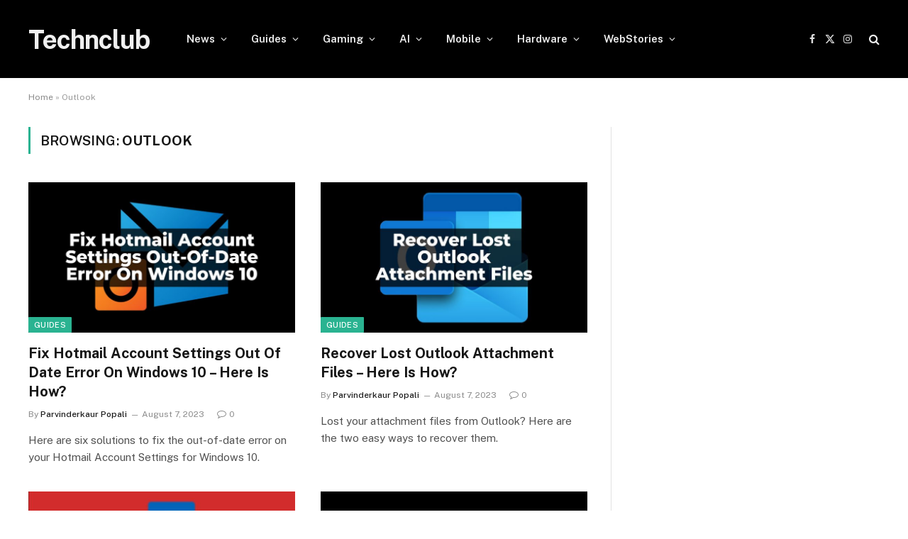

--- FILE ---
content_type: text/html; charset=UTF-8
request_url: https://technclub.com/tag/outlook/
body_size: 11742
content:
<!DOCTYPE html>
<html lang="en-US" class="s-light site-s-light">

<head>

	<meta charset="UTF-8" />
	<meta name="viewport" content="width=device-width, initial-scale=1" />
	<meta name='robots' content='noindex, follow' />
	<style>img:is([sizes="auto" i], [sizes^="auto," i]) { contain-intrinsic-size: 3000px 1500px }</style>
	
	<!-- This site is optimized with the Yoast SEO Premium plugin v21.7 (Yoast SEO v25.3) - https://yoast.com/wordpress/plugins/seo/ -->
	<title>Outlook Archives - Technclub</title><link rel="preload" as="font" href="https://technclub.com/wp-content/themes/smart-mag/css/icons/fonts/ts-icons.woff2?v3.2" type="font/woff2" crossorigin="anonymous" />
	<meta property="og:locale" content="en_US" />
	<meta property="og:type" content="article" />
	<meta property="og:title" content="Outlook Archives" />
	<meta property="og:url" content="https://technclub.com/tag/outlook/" />
	<meta property="og:site_name" content="Technclub" />
	<meta name="twitter:card" content="summary_large_image" />
	<meta name="twitter:site" content="@TechNClub1" />
	<script type="application/ld+json" class="yoast-schema-graph">{"@context":"https://schema.org","@graph":[{"@type":"CollectionPage","@id":"https://technclub.com/tag/outlook/","url":"https://technclub.com/tag/outlook/","name":"Outlook Archives - Technclub","isPartOf":{"@id":"https://technclub.com/#website"},"primaryImageOfPage":{"@id":"https://technclub.com/tag/outlook/#primaryimage"},"image":{"@id":"https://technclub.com/tag/outlook/#primaryimage"},"thumbnailUrl":"https://cdn.technclub.com/wp-content/uploads/2023/08/hotmailaccountsettings.jpg","breadcrumb":{"@id":"https://technclub.com/tag/outlook/#breadcrumb"},"inLanguage":"en-US"},{"@type":"ImageObject","inLanguage":"en-US","@id":"https://technclub.com/tag/outlook/#primaryimage","url":"https://cdn.technclub.com/wp-content/uploads/2023/08/hotmailaccountsettings.jpg","contentUrl":"https://cdn.technclub.com/wp-content/uploads/2023/08/hotmailaccountsettings.jpg","width":800,"height":450,"caption":"Hotmail Account Settings Error"},{"@type":"BreadcrumbList","@id":"https://technclub.com/tag/outlook/#breadcrumb","itemListElement":[{"@type":"ListItem","position":1,"name":"Home","item":"https://technclub.com/"},{"@type":"ListItem","position":2,"name":"Outlook"}]},{"@type":"WebSite","@id":"https://technclub.com/#website","url":"https://technclub.com/","name":"Technclub","description":"Hardware Support Network","publisher":{"@id":"https://technclub.com/#organization"},"potentialAction":[{"@type":"SearchAction","target":{"@type":"EntryPoint","urlTemplate":"https://technclub.com/?s={search_term_string}"},"query-input":{"@type":"PropertyValueSpecification","valueRequired":true,"valueName":"search_term_string"}}],"inLanguage":"en-US"},{"@type":"Organization","@id":"https://technclub.com/#organization","name":"TechnClub","url":"https://technclub.com/","logo":{"@type":"ImageObject","inLanguage":"en-US","@id":"https://technclub.com/#/schema/logo/image/","url":"https://cdn.technclub.com/wp-content/uploads/2020/10/vbulletin5_logo.png","contentUrl":"https://cdn.technclub.com/wp-content/uploads/2020/10/vbulletin5_logo.png","width":171,"height":43,"caption":"TechnClub"},"image":{"@id":"https://technclub.com/#/schema/logo/image/"},"sameAs":["https://www.facebook.com/TechNClubDotCom","https://x.com/TechNClub1","https://www.instagram.com/technclub/"]}]}</script>
	<!-- / Yoast SEO Premium plugin. -->


<link rel='dns-prefetch' href='//www.googletagmanager.com' />
<link rel='dns-prefetch' href='//fonts.googleapis.com' />
<link rel="alternate" type="application/rss+xml" title="Technclub &raquo; Feed" href="https://technclub.com/feed/" />
<link rel="alternate" type="application/rss+xml" title="Technclub &raquo; Comments Feed" href="https://technclub.com/comments/feed/" />
<link rel="alternate" type="application/rss+xml" title="Technclub &raquo; Outlook Tag Feed" href="https://technclub.com/tag/outlook/feed/" />
<link rel="alternate" type="application/rss+xml" title="Technclub &raquo; Stories Feed" href="https://technclub.com/web-stories/feed/"><script type="text/javascript">
/* <![CDATA[ */
window._wpemojiSettings = {"baseUrl":"https:\/\/s.w.org\/images\/core\/emoji\/16.0.1\/72x72\/","ext":".png","svgUrl":"https:\/\/s.w.org\/images\/core\/emoji\/16.0.1\/svg\/","svgExt":".svg","source":{"concatemoji":"https:\/\/technclub.com\/wp-includes\/js\/wp-emoji-release.min.js?ver=6.8.3"}};
/*! This file is auto-generated */
!function(s,n){var o,i,e;function c(e){try{var t={supportTests:e,timestamp:(new Date).valueOf()};sessionStorage.setItem(o,JSON.stringify(t))}catch(e){}}function p(e,t,n){e.clearRect(0,0,e.canvas.width,e.canvas.height),e.fillText(t,0,0);var t=new Uint32Array(e.getImageData(0,0,e.canvas.width,e.canvas.height).data),a=(e.clearRect(0,0,e.canvas.width,e.canvas.height),e.fillText(n,0,0),new Uint32Array(e.getImageData(0,0,e.canvas.width,e.canvas.height).data));return t.every(function(e,t){return e===a[t]})}function u(e,t){e.clearRect(0,0,e.canvas.width,e.canvas.height),e.fillText(t,0,0);for(var n=e.getImageData(16,16,1,1),a=0;a<n.data.length;a++)if(0!==n.data[a])return!1;return!0}function f(e,t,n,a){switch(t){case"flag":return n(e,"\ud83c\udff3\ufe0f\u200d\u26a7\ufe0f","\ud83c\udff3\ufe0f\u200b\u26a7\ufe0f")?!1:!n(e,"\ud83c\udde8\ud83c\uddf6","\ud83c\udde8\u200b\ud83c\uddf6")&&!n(e,"\ud83c\udff4\udb40\udc67\udb40\udc62\udb40\udc65\udb40\udc6e\udb40\udc67\udb40\udc7f","\ud83c\udff4\u200b\udb40\udc67\u200b\udb40\udc62\u200b\udb40\udc65\u200b\udb40\udc6e\u200b\udb40\udc67\u200b\udb40\udc7f");case"emoji":return!a(e,"\ud83e\udedf")}return!1}function g(e,t,n,a){var r="undefined"!=typeof WorkerGlobalScope&&self instanceof WorkerGlobalScope?new OffscreenCanvas(300,150):s.createElement("canvas"),o=r.getContext("2d",{willReadFrequently:!0}),i=(o.textBaseline="top",o.font="600 32px Arial",{});return e.forEach(function(e){i[e]=t(o,e,n,a)}),i}function t(e){var t=s.createElement("script");t.src=e,t.defer=!0,s.head.appendChild(t)}"undefined"!=typeof Promise&&(o="wpEmojiSettingsSupports",i=["flag","emoji"],n.supports={everything:!0,everythingExceptFlag:!0},e=new Promise(function(e){s.addEventListener("DOMContentLoaded",e,{once:!0})}),new Promise(function(t){var n=function(){try{var e=JSON.parse(sessionStorage.getItem(o));if("object"==typeof e&&"number"==typeof e.timestamp&&(new Date).valueOf()<e.timestamp+604800&&"object"==typeof e.supportTests)return e.supportTests}catch(e){}return null}();if(!n){if("undefined"!=typeof Worker&&"undefined"!=typeof OffscreenCanvas&&"undefined"!=typeof URL&&URL.createObjectURL&&"undefined"!=typeof Blob)try{var e="postMessage("+g.toString()+"("+[JSON.stringify(i),f.toString(),p.toString(),u.toString()].join(",")+"));",a=new Blob([e],{type:"text/javascript"}),r=new Worker(URL.createObjectURL(a),{name:"wpTestEmojiSupports"});return void(r.onmessage=function(e){c(n=e.data),r.terminate(),t(n)})}catch(e){}c(n=g(i,f,p,u))}t(n)}).then(function(e){for(var t in e)n.supports[t]=e[t],n.supports.everything=n.supports.everything&&n.supports[t],"flag"!==t&&(n.supports.everythingExceptFlag=n.supports.everythingExceptFlag&&n.supports[t]);n.supports.everythingExceptFlag=n.supports.everythingExceptFlag&&!n.supports.flag,n.DOMReady=!1,n.readyCallback=function(){n.DOMReady=!0}}).then(function(){return e}).then(function(){var e;n.supports.everything||(n.readyCallback(),(e=n.source||{}).concatemoji?t(e.concatemoji):e.wpemoji&&e.twemoji&&(t(e.twemoji),t(e.wpemoji)))}))}((window,document),window._wpemojiSettings);
/* ]]> */
</script>
<style id='wp-emoji-styles-inline-css' type='text/css'>

	img.wp-smiley, img.emoji {
		display: inline !important;
		border: none !important;
		box-shadow: none !important;
		height: 1em !important;
		width: 1em !important;
		margin: 0 0.07em !important;
		vertical-align: -0.1em !important;
		background: none !important;
		padding: 0 !important;
	}
</style>
<link rel='stylesheet' id='wp-block-library-css' href='https://technclub.com/wp-includes/css/dist/block-library/style.min.css?ver=6.8.3' type='text/css' media='all' />
<style id='classic-theme-styles-inline-css' type='text/css'>
/*! This file is auto-generated */
.wp-block-button__link{color:#fff;background-color:#32373c;border-radius:9999px;box-shadow:none;text-decoration:none;padding:calc(.667em + 2px) calc(1.333em + 2px);font-size:1.125em}.wp-block-file__button{background:#32373c;color:#fff;text-decoration:none}
</style>
<style id='global-styles-inline-css' type='text/css'>
:root{--wp--preset--aspect-ratio--square: 1;--wp--preset--aspect-ratio--4-3: 4/3;--wp--preset--aspect-ratio--3-4: 3/4;--wp--preset--aspect-ratio--3-2: 3/2;--wp--preset--aspect-ratio--2-3: 2/3;--wp--preset--aspect-ratio--16-9: 16/9;--wp--preset--aspect-ratio--9-16: 9/16;--wp--preset--color--black: #000000;--wp--preset--color--cyan-bluish-gray: #abb8c3;--wp--preset--color--white: #ffffff;--wp--preset--color--pale-pink: #f78da7;--wp--preset--color--vivid-red: #cf2e2e;--wp--preset--color--luminous-vivid-orange: #ff6900;--wp--preset--color--luminous-vivid-amber: #fcb900;--wp--preset--color--light-green-cyan: #7bdcb5;--wp--preset--color--vivid-green-cyan: #00d084;--wp--preset--color--pale-cyan-blue: #8ed1fc;--wp--preset--color--vivid-cyan-blue: #0693e3;--wp--preset--color--vivid-purple: #9b51e0;--wp--preset--gradient--vivid-cyan-blue-to-vivid-purple: linear-gradient(135deg,rgba(6,147,227,1) 0%,rgb(155,81,224) 100%);--wp--preset--gradient--light-green-cyan-to-vivid-green-cyan: linear-gradient(135deg,rgb(122,220,180) 0%,rgb(0,208,130) 100%);--wp--preset--gradient--luminous-vivid-amber-to-luminous-vivid-orange: linear-gradient(135deg,rgba(252,185,0,1) 0%,rgba(255,105,0,1) 100%);--wp--preset--gradient--luminous-vivid-orange-to-vivid-red: linear-gradient(135deg,rgba(255,105,0,1) 0%,rgb(207,46,46) 100%);--wp--preset--gradient--very-light-gray-to-cyan-bluish-gray: linear-gradient(135deg,rgb(238,238,238) 0%,rgb(169,184,195) 100%);--wp--preset--gradient--cool-to-warm-spectrum: linear-gradient(135deg,rgb(74,234,220) 0%,rgb(151,120,209) 20%,rgb(207,42,186) 40%,rgb(238,44,130) 60%,rgb(251,105,98) 80%,rgb(254,248,76) 100%);--wp--preset--gradient--blush-light-purple: linear-gradient(135deg,rgb(255,206,236) 0%,rgb(152,150,240) 100%);--wp--preset--gradient--blush-bordeaux: linear-gradient(135deg,rgb(254,205,165) 0%,rgb(254,45,45) 50%,rgb(107,0,62) 100%);--wp--preset--gradient--luminous-dusk: linear-gradient(135deg,rgb(255,203,112) 0%,rgb(199,81,192) 50%,rgb(65,88,208) 100%);--wp--preset--gradient--pale-ocean: linear-gradient(135deg,rgb(255,245,203) 0%,rgb(182,227,212) 50%,rgb(51,167,181) 100%);--wp--preset--gradient--electric-grass: linear-gradient(135deg,rgb(202,248,128) 0%,rgb(113,206,126) 100%);--wp--preset--gradient--midnight: linear-gradient(135deg,rgb(2,3,129) 0%,rgb(40,116,252) 100%);--wp--preset--font-size--small: 13px;--wp--preset--font-size--medium: 20px;--wp--preset--font-size--large: 36px;--wp--preset--font-size--x-large: 42px;--wp--preset--spacing--20: 0.44rem;--wp--preset--spacing--30: 0.67rem;--wp--preset--spacing--40: 1rem;--wp--preset--spacing--50: 1.5rem;--wp--preset--spacing--60: 2.25rem;--wp--preset--spacing--70: 3.38rem;--wp--preset--spacing--80: 5.06rem;--wp--preset--shadow--natural: 6px 6px 9px rgba(0, 0, 0, 0.2);--wp--preset--shadow--deep: 12px 12px 50px rgba(0, 0, 0, 0.4);--wp--preset--shadow--sharp: 6px 6px 0px rgba(0, 0, 0, 0.2);--wp--preset--shadow--outlined: 6px 6px 0px -3px rgba(255, 255, 255, 1), 6px 6px rgba(0, 0, 0, 1);--wp--preset--shadow--crisp: 6px 6px 0px rgba(0, 0, 0, 1);}:where(.is-layout-flex){gap: 0.5em;}:where(.is-layout-grid){gap: 0.5em;}body .is-layout-flex{display: flex;}.is-layout-flex{flex-wrap: wrap;align-items: center;}.is-layout-flex > :is(*, div){margin: 0;}body .is-layout-grid{display: grid;}.is-layout-grid > :is(*, div){margin: 0;}:where(.wp-block-columns.is-layout-flex){gap: 2em;}:where(.wp-block-columns.is-layout-grid){gap: 2em;}:where(.wp-block-post-template.is-layout-flex){gap: 1.25em;}:where(.wp-block-post-template.is-layout-grid){gap: 1.25em;}.has-black-color{color: var(--wp--preset--color--black) !important;}.has-cyan-bluish-gray-color{color: var(--wp--preset--color--cyan-bluish-gray) !important;}.has-white-color{color: var(--wp--preset--color--white) !important;}.has-pale-pink-color{color: var(--wp--preset--color--pale-pink) !important;}.has-vivid-red-color{color: var(--wp--preset--color--vivid-red) !important;}.has-luminous-vivid-orange-color{color: var(--wp--preset--color--luminous-vivid-orange) !important;}.has-luminous-vivid-amber-color{color: var(--wp--preset--color--luminous-vivid-amber) !important;}.has-light-green-cyan-color{color: var(--wp--preset--color--light-green-cyan) !important;}.has-vivid-green-cyan-color{color: var(--wp--preset--color--vivid-green-cyan) !important;}.has-pale-cyan-blue-color{color: var(--wp--preset--color--pale-cyan-blue) !important;}.has-vivid-cyan-blue-color{color: var(--wp--preset--color--vivid-cyan-blue) !important;}.has-vivid-purple-color{color: var(--wp--preset--color--vivid-purple) !important;}.has-black-background-color{background-color: var(--wp--preset--color--black) !important;}.has-cyan-bluish-gray-background-color{background-color: var(--wp--preset--color--cyan-bluish-gray) !important;}.has-white-background-color{background-color: var(--wp--preset--color--white) !important;}.has-pale-pink-background-color{background-color: var(--wp--preset--color--pale-pink) !important;}.has-vivid-red-background-color{background-color: var(--wp--preset--color--vivid-red) !important;}.has-luminous-vivid-orange-background-color{background-color: var(--wp--preset--color--luminous-vivid-orange) !important;}.has-luminous-vivid-amber-background-color{background-color: var(--wp--preset--color--luminous-vivid-amber) !important;}.has-light-green-cyan-background-color{background-color: var(--wp--preset--color--light-green-cyan) !important;}.has-vivid-green-cyan-background-color{background-color: var(--wp--preset--color--vivid-green-cyan) !important;}.has-pale-cyan-blue-background-color{background-color: var(--wp--preset--color--pale-cyan-blue) !important;}.has-vivid-cyan-blue-background-color{background-color: var(--wp--preset--color--vivid-cyan-blue) !important;}.has-vivid-purple-background-color{background-color: var(--wp--preset--color--vivid-purple) !important;}.has-black-border-color{border-color: var(--wp--preset--color--black) !important;}.has-cyan-bluish-gray-border-color{border-color: var(--wp--preset--color--cyan-bluish-gray) !important;}.has-white-border-color{border-color: var(--wp--preset--color--white) !important;}.has-pale-pink-border-color{border-color: var(--wp--preset--color--pale-pink) !important;}.has-vivid-red-border-color{border-color: var(--wp--preset--color--vivid-red) !important;}.has-luminous-vivid-orange-border-color{border-color: var(--wp--preset--color--luminous-vivid-orange) !important;}.has-luminous-vivid-amber-border-color{border-color: var(--wp--preset--color--luminous-vivid-amber) !important;}.has-light-green-cyan-border-color{border-color: var(--wp--preset--color--light-green-cyan) !important;}.has-vivid-green-cyan-border-color{border-color: var(--wp--preset--color--vivid-green-cyan) !important;}.has-pale-cyan-blue-border-color{border-color: var(--wp--preset--color--pale-cyan-blue) !important;}.has-vivid-cyan-blue-border-color{border-color: var(--wp--preset--color--vivid-cyan-blue) !important;}.has-vivid-purple-border-color{border-color: var(--wp--preset--color--vivid-purple) !important;}.has-vivid-cyan-blue-to-vivid-purple-gradient-background{background: var(--wp--preset--gradient--vivid-cyan-blue-to-vivid-purple) !important;}.has-light-green-cyan-to-vivid-green-cyan-gradient-background{background: var(--wp--preset--gradient--light-green-cyan-to-vivid-green-cyan) !important;}.has-luminous-vivid-amber-to-luminous-vivid-orange-gradient-background{background: var(--wp--preset--gradient--luminous-vivid-amber-to-luminous-vivid-orange) !important;}.has-luminous-vivid-orange-to-vivid-red-gradient-background{background: var(--wp--preset--gradient--luminous-vivid-orange-to-vivid-red) !important;}.has-very-light-gray-to-cyan-bluish-gray-gradient-background{background: var(--wp--preset--gradient--very-light-gray-to-cyan-bluish-gray) !important;}.has-cool-to-warm-spectrum-gradient-background{background: var(--wp--preset--gradient--cool-to-warm-spectrum) !important;}.has-blush-light-purple-gradient-background{background: var(--wp--preset--gradient--blush-light-purple) !important;}.has-blush-bordeaux-gradient-background{background: var(--wp--preset--gradient--blush-bordeaux) !important;}.has-luminous-dusk-gradient-background{background: var(--wp--preset--gradient--luminous-dusk) !important;}.has-pale-ocean-gradient-background{background: var(--wp--preset--gradient--pale-ocean) !important;}.has-electric-grass-gradient-background{background: var(--wp--preset--gradient--electric-grass) !important;}.has-midnight-gradient-background{background: var(--wp--preset--gradient--midnight) !important;}.has-small-font-size{font-size: var(--wp--preset--font-size--small) !important;}.has-medium-font-size{font-size: var(--wp--preset--font-size--medium) !important;}.has-large-font-size{font-size: var(--wp--preset--font-size--large) !important;}.has-x-large-font-size{font-size: var(--wp--preset--font-size--x-large) !important;}
:where(.wp-block-post-template.is-layout-flex){gap: 1.25em;}:where(.wp-block-post-template.is-layout-grid){gap: 1.25em;}
:where(.wp-block-columns.is-layout-flex){gap: 2em;}:where(.wp-block-columns.is-layout-grid){gap: 2em;}
:root :where(.wp-block-pullquote){font-size: 1.5em;line-height: 1.6;}
</style>
<link rel='stylesheet' id='bs-icons-css' href='https://technclub.com/wp-content/plugins/better-adsmanager/includes/libs/better-framework/assets/css/bs-icons.css?ver=3.15.0' type='text/css' media='all' />
<link rel='stylesheet' id='better-social-counter-css' href='https://technclub.com/wp-content/plugins/better-social-counter/css/style.min.css?ver=1.13.2' type='text/css' media='all' />
<link rel='stylesheet' id='smartmag-core-css' href='https://technclub.com/wp-content/themes/smart-mag/style.css?ver=10.3.0' type='text/css' media='all' />
<link rel='stylesheet' id='smartmag-fonts-css' href='https://fonts.googleapis.com/css?family=Public+Sans%3A400%2C400i%2C500%2C600%2C700' type='text/css' media='all' />
<link rel='stylesheet' id='smartmag-magnific-popup-css' href='https://technclub.com/wp-content/themes/smart-mag/css/lightbox.css?ver=10.3.0' type='text/css' media='all' />
<link rel='stylesheet' id='smartmag-icons-css' href='https://technclub.com/wp-content/themes/smart-mag/css/icons/icons.css?ver=10.3.0' type='text/css' media='all' />
<script type="text/javascript" id="smartmag-lazy-inline-js-after">
/* <![CDATA[ */
/**
 * @copyright ThemeSphere
 * @preserve
 */
var BunyadLazy={};BunyadLazy.load=function(){function a(e,n){var t={};e.dataset.bgset&&e.dataset.sizes?(t.sizes=e.dataset.sizes,t.srcset=e.dataset.bgset):t.src=e.dataset.bgsrc,function(t){var a=t.dataset.ratio;if(0<a){const e=t.parentElement;if(e.classList.contains("media-ratio")){const n=e.style;n.getPropertyValue("--a-ratio")||(n.paddingBottom=100/a+"%")}}}(e);var a,o=document.createElement("img");for(a in o.onload=function(){var t="url('"+(o.currentSrc||o.src)+"')",a=e.style;a.backgroundImage!==t&&requestAnimationFrame(()=>{a.backgroundImage=t,n&&n()}),o.onload=null,o.onerror=null,o=null},o.onerror=o.onload,t)o.setAttribute(a,t[a]);o&&o.complete&&0<o.naturalWidth&&o.onload&&o.onload()}function e(t){t.dataset.loaded||a(t,()=>{document.dispatchEvent(new Event("lazyloaded")),t.dataset.loaded=1})}function n(t){"complete"===document.readyState?t():window.addEventListener("load",t)}return{initEarly:function(){var t,a=()=>{document.querySelectorAll(".img.bg-cover:not(.lazyload)").forEach(e)};"complete"!==document.readyState?(t=setInterval(a,150),n(()=>{a(),clearInterval(t)})):a()},callOnLoad:n,initBgImages:function(t){t&&n(()=>{document.querySelectorAll(".img.bg-cover").forEach(e)})},bgLoad:a}}(),BunyadLazy.load.initEarly();
/* ]]> */
</script>
<script type="text/javascript" src="https://technclub.com/wp-includes/js/jquery/jquery.min.js?ver=3.7.1" id="jquery-core-js"></script>
<script type="text/javascript" src="https://technclub.com/wp-includes/js/jquery/jquery-migrate.min.js?ver=3.4.1" id="jquery-migrate-js"></script>

<!-- Google tag (gtag.js) snippet added by Site Kit -->

<!-- Google Analytics snippet added by Site Kit -->
<script type="text/javascript" src="https://www.googletagmanager.com/gtag/js?id=G-BS41K0ST3K" id="google_gtagjs-js" async></script>
<script type="text/javascript" id="google_gtagjs-js-after">
/* <![CDATA[ */
window.dataLayer = window.dataLayer || [];function gtag(){dataLayer.push(arguments);}
gtag("set","linker",{"domains":["technclub.com"]});
gtag("js", new Date());
gtag("set", "developer_id.dZTNiMT", true);
gtag("config", "G-BS41K0ST3K");
/* ]]> */
</script>

<!-- End Google tag (gtag.js) snippet added by Site Kit -->
<script></script><link rel="https://api.w.org/" href="https://technclub.com/wp-json/" /><link rel="alternate" title="JSON" type="application/json" href="https://technclub.com/wp-json/wp/v2/tags/1228" /><link rel="EditURI" type="application/rsd+xml" title="RSD" href="https://technclub.com/xmlrpc.php?rsd" />
<meta name="generator" content="WordPress 6.8.3" />
<meta name="generator" content="Site Kit by Google 1.154.0" />
		<script>
		var BunyadSchemeKey = 'bunyad-scheme';
		(() => {
			const d = document.documentElement;
			const c = d.classList;
			var scheme = localStorage.getItem(BunyadSchemeKey);
			
			if (scheme) {
				d.dataset.origClass = c;
				scheme === 'dark' ? c.remove('s-light', 'site-s-light') : c.remove('s-dark', 'site-s-dark');
				c.add('site-s-' + scheme, 's-' + scheme);
			}
		})();
		</script>
		<meta name="generator" content="Elementor 3.31.2; features: e_font_icon_svg, additional_custom_breakpoints, e_element_cache; settings: css_print_method-external, google_font-enabled, font_display-swap">
			<style>
				.e-con.e-parent:nth-of-type(n+4):not(.e-lazyloaded):not(.e-no-lazyload),
				.e-con.e-parent:nth-of-type(n+4):not(.e-lazyloaded):not(.e-no-lazyload) * {
					background-image: none !important;
				}
				@media screen and (max-height: 1024px) {
					.e-con.e-parent:nth-of-type(n+3):not(.e-lazyloaded):not(.e-no-lazyload),
					.e-con.e-parent:nth-of-type(n+3):not(.e-lazyloaded):not(.e-no-lazyload) * {
						background-image: none !important;
					}
				}
				@media screen and (max-height: 640px) {
					.e-con.e-parent:nth-of-type(n+2):not(.e-lazyloaded):not(.e-no-lazyload),
					.e-con.e-parent:nth-of-type(n+2):not(.e-lazyloaded):not(.e-no-lazyload) * {
						background-image: none !important;
					}
				}
			</style>
			<meta name="generator" content="Powered by WPBakery Page Builder - drag and drop page builder for WordPress."/>
<link rel='stylesheet' id='10.3.0-1768599698' href='https://technclub.com/wp-content/bs-booster-cache/8fc24b35a3b9fca9358582fef21c38b5.css' type='text/css' media='all' />
<link rel="icon" href="https://cdn.technclub.com/wp-content/uploads/2020/10/cropped-TechnClub-Logo-R3-32x32.png" sizes="32x32" />
<link rel="icon" href="https://cdn.technclub.com/wp-content/uploads/2020/10/cropped-TechnClub-Logo-R3-192x192.png" sizes="192x192" />
<link rel="apple-touch-icon" href="https://cdn.technclub.com/wp-content/uploads/2020/10/cropped-TechnClub-Logo-R3-180x180.png" />
<meta name="msapplication-TileImage" content="https://cdn.technclub.com/wp-content/uploads/2020/10/cropped-TechnClub-Logo-R3-270x270.png" />
<noscript><style> .wpb_animate_when_almost_visible { opacity: 1; }</style></noscript>

</head>

<body class="archive tag tag-outlook tag-1228 wp-theme-smart-mag right-sidebar has-lb has-lb-sm ts-img-hov-fade has-sb-sep layout-normal wpb-js-composer js-comp-ver-7.0 vc_responsive elementor-default elementor-kit-35049">



<div class="main-wrap">

	
<div class="off-canvas-backdrop"></div>
<div class="mobile-menu-container off-canvas s-dark hide-menu-lg" id="off-canvas">

	<div class="off-canvas-head">
		<a href="#" class="close">
			<span class="visuallyhidden">Close Menu</span>
			<i class="tsi tsi-times"></i>
		</a>

		<div class="ts-logo">
					</div>
	</div>

	<div class="off-canvas-content">

					<ul class="mobile-menu"></ul>
		
		
		
		<div class="spc-social-block spc-social spc-social-b smart-head-social">
		
			
				<a href="#" class="link service s-facebook" target="_blank" rel="nofollow noopener">
					<i class="icon tsi tsi-facebook"></i>					<span class="visuallyhidden">Facebook</span>
				</a>
									
			
				<a href="#" class="link service s-twitter" target="_blank" rel="nofollow noopener">
					<i class="icon tsi tsi-twitter"></i>					<span class="visuallyhidden">X (Twitter)</span>
				</a>
									
			
				<a href="#" class="link service s-instagram" target="_blank" rel="nofollow noopener">
					<i class="icon tsi tsi-instagram"></i>					<span class="visuallyhidden">Instagram</span>
				</a>
									
			
		</div>

		
	</div>

</div>
<div class="smart-head smart-head-a smart-head-main" id="smart-head" data-sticky="auto" data-sticky-type="smart" data-sticky-full>
	
	<div class="smart-head-row smart-head-mid s-dark smart-head-row-full">

		<div class="inner wrap">

							
				<div class="items items-left ">
					<a href="https://technclub.com/" title="Technclub" rel="home" class="logo-link ts-logo text-logo">
		<span>
			
				Technclub
					</span>
	</a>	<div class="nav-wrap">
		<nav class="navigation navigation-main nav-hov-a">
			<ul id="menu-main-navigation" class="menu"><li id="menu-item-5626" class="menu-item menu-item-type-taxonomy menu-item-object-category menu-cat-1 menu-item-has-children item-mega-menu menu-item-5626"><a href="https://technclub.com/news/">News</a><ul class="mega-menu links mega-menu-links">
	</ul></li>
<li id="menu-item-5628" class="menu-item menu-item-type-taxonomy menu-item-object-category menu-cat-23 menu-item-has-children item-mega-menu menu-item-5628"><a href="https://technclub.com/guides/">Guides</a><ul class="mega-menu links mega-menu-links">
	</ul></li>
<li id="menu-item-5627" class="menu-item menu-item-type-taxonomy menu-item-object-category menu-cat-103 menu-item-has-children item-mega-menu menu-item-5627"><a href="https://technclub.com/gaming/">Gaming</a><ul class="mega-menu links mega-menu-links">
	</ul></li>
<li id="menu-item-20278" class="menu-item menu-item-type-taxonomy menu-item-object-category menu-cat-2323 menu-item-has-children item-mega-menu menu-item-20278"><a href="https://technclub.com/ai/">AI</a><ul class="mega-menu links mega-menu-links">
	</ul></li>
<li id="menu-item-5629" class="menu-item menu-item-type-taxonomy menu-item-object-category menu-cat-125 menu-item-has-children item-mega-menu menu-item-5629"><a href="https://technclub.com/mobile/">Mobile</a><ul class="mega-menu links mega-menu-links">
	</ul></li>
<li id="menu-item-5630" class="menu-item menu-item-type-taxonomy menu-item-object-category menu-cat-124 menu-item-has-children item-mega-menu menu-item-5630"><a href="https://technclub.com/hardware/">Hardware</a><ul class="mega-menu links mega-menu-links">
	</ul></li>
<li id="menu-item-33350" class="menu-item menu-item-type-post_type menu-item-object-page menu-item-has-children item-mega-menu menu-item-33350"><a href="https://technclub.com/web-stories/">WebStories</a><ul class="mega-menu links mega-menu-links">
	</ul></li>
</ul>		</nav>
	</div>
				</div>

							
				<div class="items items-center empty">
								</div>

							
				<div class="items items-right ">
				
		<div class="spc-social-block spc-social spc-social-a smart-head-social">
		
			
				<a href="#" class="link service s-facebook" target="_blank" rel="nofollow noopener">
					<i class="icon tsi tsi-facebook"></i>					<span class="visuallyhidden">Facebook</span>
				</a>
									
			
				<a href="#" class="link service s-twitter" target="_blank" rel="nofollow noopener">
					<i class="icon tsi tsi-twitter"></i>					<span class="visuallyhidden">X (Twitter)</span>
				</a>
									
			
				<a href="#" class="link service s-instagram" target="_blank" rel="nofollow noopener">
					<i class="icon tsi tsi-instagram"></i>					<span class="visuallyhidden">Instagram</span>
				</a>
									
			
		</div>

		

	<a href="#" class="search-icon has-icon-only is-icon" title="Search">
		<i class="tsi tsi-search"></i>
	</a>

				</div>

						
		</div>
	</div>

	</div>
<div class="smart-head smart-head-a smart-head-mobile" id="smart-head-mobile" data-sticky="mid" data-sticky-type="smart" data-sticky-full>
	
	<div class="smart-head-row smart-head-mid smart-head-row-3 s-dark smart-head-row-full">

		<div class="inner wrap">

							
				<div class="items items-left ">
				
<button class="offcanvas-toggle has-icon" type="button" aria-label="Menu">
	<span class="hamburger-icon hamburger-icon-a">
		<span class="inner"></span>
	</span>
</button>				</div>

							
				<div class="items items-center ">
					<a href="https://technclub.com/" title="Technclub" rel="home" class="logo-link ts-logo text-logo">
		<span>
			
				Technclub
					</span>
	</a>				</div>

							
				<div class="items items-right ">
				

	<a href="#" class="search-icon has-icon-only is-icon" title="Search">
		<i class="tsi tsi-search"></i>
	</a>

				</div>

						
		</div>
	</div>

	</div>
<nav class="breadcrumbs is-full-width breadcrumbs-a" id="breadcrumb"><div class="inner ts-contain "><span><span><a href="https://technclub.com/">Home</a></span> » <span class="breadcrumb_last" aria-current="page">Outlook</span></span></div></nav>
<div class="main ts-contain cf right-sidebar">
			<div class="ts-row">
			<div class="col-8 main-content">

							<h1 class="archive-heading">
					Browsing: <span>Outlook</span>				</h1>
						
					
							
					<section class="block-wrap block-grid mb-none" data-id="1">

				
			<div class="block-content">
					
	<div class="loop loop-grid loop-grid-base grid grid-2 md:grid-2 xs:grid-1">

					
<article class="l-post grid-post grid-base-post">

	
			<div class="media">

		
			<a href="https://technclub.com/guides/fix-hotmail-account-settings-out-of-date-error-windows-10/" class="image-link media-ratio ratio-16-9" title="Fix Hotmail Account Settings Out Of Date Error On Windows 10 &#8211; Here Is How?"><span data-bgsrc="https://cdn.technclub.com/wp-content/uploads/2023/08/hotmailaccountsettings.jpg" class="img bg-cover wp-post-image attachment-bunyad-grid size-bunyad-grid no-lazy skip-lazy" data-bgset="https://cdn.technclub.com/wp-content/uploads/2023/08/hotmailaccountsettings.jpg 800w, https://cdn.technclub.com/wp-content/uploads/2023/08/hotmailaccountsettings-300x169.jpg 300w, https://cdn.technclub.com/wp-content/uploads/2023/08/hotmailaccountsettings-768x432.jpg 768w, https://cdn.technclub.com/wp-content/uploads/2023/08/hotmailaccountsettings-150x84.jpg 150w" data-sizes="(max-width: 377px) 100vw, 377px" role="img" aria-label="Hotmail Account Settings Error"></span></a>			
			
			
							
				<span class="cat-labels cat-labels-overlay c-overlay p-bot-left">
				<a href="https://technclub.com/guides/" class="category term-color-23" rel="category" tabindex="-1">Guides</a>
			</span>
						
			
		
		</div>
	

	
		<div class="content">

			<div class="post-meta post-meta-a has-below"><h2 class="is-title post-title"><a href="https://technclub.com/guides/fix-hotmail-account-settings-out-of-date-error-windows-10/">Fix Hotmail Account Settings Out Of Date Error On Windows 10 &#8211; Here Is How?</a></h2><div class="post-meta-items meta-below"><span class="meta-item post-author"><span class="by">By</span> <a href="https://technclub.com/author/parvinder/" title="Posts by Parvinderkaur Popali" rel="author">Parvinderkaur Popali</a></span><span class="meta-item has-next-icon date"><span class="date-link"><time class="post-date" datetime="2023-08-07T15:42:17+00:00">August 7, 2023</time></span></span><span class="meta-item comments has-icon"><a href="https://technclub.com/guides/fix-hotmail-account-settings-out-of-date-error-windows-10/#respond"><i class="tsi tsi-comment-o"></i>0</a></span></div></div>			
						
				<div class="excerpt">
					<p>Here are six solutions to fix the out-of-date error on your Hotmail Account Settings for Windows 10. </p>
				</div>
			
			
			
		</div>

	
</article>					
<article class="l-post grid-post grid-base-post">

	
			<div class="media">

		
			<a href="https://technclub.com/guides/recover-lost-outlook-attachment-files/" class="image-link media-ratio ratio-16-9" title="Recover Lost Outlook Attachment Files &#8211; Here Is How?"><span data-bgsrc="https://cdn.technclub.com/wp-content/uploads/2023/08/outlookfilerecovery.jpg" class="img bg-cover wp-post-image attachment-large size-large lazyload" data-bgset="https://cdn.technclub.com/wp-content/uploads/2023/08/outlookfilerecovery.jpg 800w, https://cdn.technclub.com/wp-content/uploads/2023/08/outlookfilerecovery-300x169.jpg 300w, https://cdn.technclub.com/wp-content/uploads/2023/08/outlookfilerecovery-768x432.jpg 768w, https://cdn.technclub.com/wp-content/uploads/2023/08/outlookfilerecovery-150x84.jpg 150w" data-sizes="(max-width: 377px) 100vw, 377px" role="img" aria-label="Recover Lost Outlook Attachment Files"></span></a>			
			
			
							
				<span class="cat-labels cat-labels-overlay c-overlay p-bot-left">
				<a href="https://technclub.com/guides/" class="category term-color-23" rel="category" tabindex="-1">Guides</a>
			</span>
						
			
		
		</div>
	

	
		<div class="content">

			<div class="post-meta post-meta-a has-below"><h2 class="is-title post-title"><a href="https://technclub.com/guides/recover-lost-outlook-attachment-files/">Recover Lost Outlook Attachment Files &#8211; Here Is How?</a></h2><div class="post-meta-items meta-below"><span class="meta-item post-author"><span class="by">By</span> <a href="https://technclub.com/author/parvinder/" title="Posts by Parvinderkaur Popali" rel="author">Parvinderkaur Popali</a></span><span class="meta-item has-next-icon date"><span class="date-link"><time class="post-date" datetime="2023-08-07T12:55:47+00:00">August 7, 2023</time></span></span><span class="meta-item comments has-icon"><a href="https://technclub.com/guides/recover-lost-outlook-attachment-files/#respond"><i class="tsi tsi-comment-o"></i>0</a></span></div></div>			
						
				<div class="excerpt">
					<p>Lost your attachment files from Outlook? Here are the two easy ways to recover them. </p>
				</div>
			
			
			
		</div>

	
</article>					
<article class="l-post grid-post grid-base-post">

	
			<div class="media">

		
			<a href="https://technclub.com/guides/fix-outlook-library-not-registered-error/" class="image-link media-ratio ratio-16-9" title="How to fix Outlook &#8220;Library Not Registered&#8221; Error (2023)"><span data-bgsrc="https://cdn.technclub.com/wp-content/uploads/2023/03/fix-library-not-registered-error.jpg" class="img bg-cover wp-post-image attachment-large size-large lazyload" data-bgset="https://cdn.technclub.com/wp-content/uploads/2023/03/fix-library-not-registered-error.jpg 800w, https://cdn.technclub.com/wp-content/uploads/2023/03/fix-library-not-registered-error-300x169.jpg 300w, https://cdn.technclub.com/wp-content/uploads/2023/03/fix-library-not-registered-error-768x432.jpg 768w" data-sizes="(max-width: 377px) 100vw, 377px"></span></a>			
			
			
							
				<span class="cat-labels cat-labels-overlay c-overlay p-bot-left">
				<a href="https://technclub.com/guides/" class="category term-color-23" rel="category" tabindex="-1">Guides</a>
			</span>
						
			
		
		</div>
	

	
		<div class="content">

			<div class="post-meta post-meta-a has-below"><h2 class="is-title post-title"><a href="https://technclub.com/guides/fix-outlook-library-not-registered-error/">How to fix Outlook &#8220;Library Not Registered&#8221; Error (2023)</a></h2><div class="post-meta-items meta-below"><span class="meta-item post-author"><span class="by">By</span> <a href="https://technclub.com/author/devendran/" title="Posts by Devendran" rel="author">Devendran</a></span><span class="meta-item has-next-icon date"><span class="date-link"><time class="post-date" datetime="2023-03-27T05:27:53+00:00">March 27, 2023</time></span></span><span class="meta-item comments has-icon"><a href="https://technclub.com/guides/fix-outlook-library-not-registered-error/#respond"><i class="tsi tsi-comment-o"></i>0</a></span></div></div>			
						
				<div class="excerpt">
					<p>Here&#8217;s a guide to fix the &#8220;Library not registered&#8221; Outlook error in simple steps.</p>
				</div>
			
			
			
		</div>

	
</article>					
<article class="l-post grid-post grid-base-post">

	
			<div class="media">

		
			<a href="https://technclub.com/guides/fix-outlook-app-not-working-android/" class="image-link media-ratio ratio-16-9" title="How to fix Outlook App Not Working on Android (2023)"><span data-bgsrc="https://cdn.technclub.com/wp-content/uploads/2023/03/fix-outlook-not-working-issue-on-android.jpg" class="img bg-cover wp-post-image attachment-large size-large lazyload" data-bgset="https://cdn.technclub.com/wp-content/uploads/2023/03/fix-outlook-not-working-issue-on-android.jpg 800w, https://cdn.technclub.com/wp-content/uploads/2023/03/fix-outlook-not-working-issue-on-android-300x169.jpg 300w, https://cdn.technclub.com/wp-content/uploads/2023/03/fix-outlook-not-working-issue-on-android-768x432.jpg 768w" data-sizes="(max-width: 377px) 100vw, 377px" role="img" aria-label="Fix Outlook not working issue on Android"></span></a>			
			
			
							
				<span class="cat-labels cat-labels-overlay c-overlay p-bot-left">
				<a href="https://technclub.com/guides/" class="category term-color-23" rel="category" tabindex="-1">Guides</a>
			</span>
						
			
		
		</div>
	

	
		<div class="content">

			<div class="post-meta post-meta-a has-below"><h2 class="is-title post-title"><a href="https://technclub.com/guides/fix-outlook-app-not-working-android/">How to fix Outlook App Not Working on Android (2023)</a></h2><div class="post-meta-items meta-below"><span class="meta-item post-author"><span class="by">By</span> <a href="https://technclub.com/author/devendran/" title="Posts by Devendran" rel="author">Devendran</a></span><span class="meta-item has-next-icon date"><span class="date-link"><time class="post-date" datetime="2023-03-17T03:57:53+00:00">March 17, 2023</time></span></span><span class="meta-item comments has-icon"><a href="https://technclub.com/guides/fix-outlook-app-not-working-android/#respond"><i class="tsi tsi-comment-o"></i>0</a></span></div></div>			
						
				<div class="excerpt">
					<p>To fix the Outlook app not working issue on your Android phone, this guide has some tips and tricks to follow.</p>
				</div>
			
			
			
		</div>

	
</article>					
<article class="l-post grid-post grid-base-post">

	
			<div class="media">

		
			<a href="https://technclub.com/guides/there-are-more-items-in-this-folder-on-the-server-outlook-error-fix/" class="image-link media-ratio ratio-16-9" title="How to fix &#8220;There are more items in this folder on the server&#8221; Outlook Error (2023)"><span data-bgsrc="https://cdn.technclub.com/wp-content/uploads/2023/03/how-to-fix-there-are-more-items-in-this-folder-on-the-server-outlook-error.jpg" class="img bg-cover wp-post-image attachment-large size-large lazyload" data-bgset="https://cdn.technclub.com/wp-content/uploads/2023/03/how-to-fix-there-are-more-items-in-this-folder-on-the-server-outlook-error.jpg 800w, https://cdn.technclub.com/wp-content/uploads/2023/03/how-to-fix-there-are-more-items-in-this-folder-on-the-server-outlook-error-300x169.jpg 300w, https://cdn.technclub.com/wp-content/uploads/2023/03/how-to-fix-there-are-more-items-in-this-folder-on-the-server-outlook-error-768x432.jpg 768w" data-sizes="(max-width: 377px) 100vw, 377px"></span></a>			
			
			
							
				<span class="cat-labels cat-labels-overlay c-overlay p-bot-left">
				<a href="https://technclub.com/guides/" class="category term-color-23" rel="category" tabindex="-1">Guides</a>
			</span>
						
			
		
		</div>
	

	
		<div class="content">

			<div class="post-meta post-meta-a has-below"><h2 class="is-title post-title"><a href="https://technclub.com/guides/there-are-more-items-in-this-folder-on-the-server-outlook-error-fix/">How to fix &#8220;There are more items in this folder on the server&#8221; Outlook Error (2023)</a></h2><div class="post-meta-items meta-below"><span class="meta-item post-author"><span class="by">By</span> <a href="https://technclub.com/author/dinesh/" title="Posts by Dinesh" rel="author">Dinesh</a></span><span class="meta-item has-next-icon date"><span class="date-link"><time class="post-date" datetime="2023-03-04T09:15:32+00:00">March 4, 2023</time></span></span><span class="meta-item comments has-icon"><a href="https://technclub.com/guides/there-are-more-items-in-this-folder-on-the-server-outlook-error-fix/#respond"><i class="tsi tsi-comment-o"></i>0</a></span></div></div>			
						
				<div class="excerpt">
					<p>Here&#8217;s a guide to fix the Outlook error &#8220;There are more items in this folder on the server&#8221;.</p>
				</div>
			
			
			
		</div>

	
</article>					
<article class="l-post grid-post grid-base-post">

	
			<div class="media">

		
			<a href="https://technclub.com/guides/login-access-old-hotmail-account/" class="image-link media-ratio ratio-16-9" title="How to Login or Access Your Old Hotmail Account (2023)"><span data-bgsrc="https://cdn.technclub.com/wp-content/uploads/2023/02/how-to-login-or-access-old-hotmail-account.jpg" class="img bg-cover wp-post-image attachment-large size-large lazyload" data-bgset="https://cdn.technclub.com/wp-content/uploads/2023/02/how-to-login-or-access-old-hotmail-account.jpg 800w, https://cdn.technclub.com/wp-content/uploads/2023/02/how-to-login-or-access-old-hotmail-account-300x169.jpg 300w, https://cdn.technclub.com/wp-content/uploads/2023/02/how-to-login-or-access-old-hotmail-account-768x432.jpg 768w" data-sizes="(max-width: 377px) 100vw, 377px" role="img" aria-label="how to login or access old hotmail account"></span></a>			
			
			
							
				<span class="cat-labels cat-labels-overlay c-overlay p-bot-left">
				<a href="https://technclub.com/guides/" class="category term-color-23" rel="category" tabindex="-1">Guides</a>
			</span>
						
			
		
		</div>
	

	
		<div class="content">

			<div class="post-meta post-meta-a has-below"><h2 class="is-title post-title"><a href="https://technclub.com/guides/login-access-old-hotmail-account/">How to Login or Access Your Old Hotmail Account (2023)</a></h2><div class="post-meta-items meta-below"><span class="meta-item post-author"><span class="by">By</span> <a href="https://technclub.com/author/dinesh/" title="Posts by Dinesh" rel="author">Dinesh</a></span><span class="meta-item has-next-icon date"><span class="date-link"><time class="post-date" datetime="2023-02-28T15:09:04+00:00">February 28, 2023</time></span></span><span class="meta-item comments has-icon"><a href="https://technclub.com/guides/login-access-old-hotmail-account/#respond"><i class="tsi tsi-comment-o"></i>0</a></span></div></div>			
						
				<div class="excerpt">
					<p>Check out the steps to login or access your old Hotmail account.</p>
				</div>
			
			
			
		</div>

	
</article>					
<article class="l-post grid-post grid-base-post">

	
			<div class="media">

		
			<a href="https://technclub.com/guides/outlook-memory-leak-fix/" class="image-link media-ratio ratio-16-9" title="How to fix Outlook Memory Leak (2023)"><span data-bgsrc="https://cdn.technclub.com/wp-content/uploads/2023/02/how-to-fix-outlook-memory-leak.jpg" class="img bg-cover wp-post-image attachment-large size-large lazyload" data-bgset="https://cdn.technclub.com/wp-content/uploads/2023/02/how-to-fix-outlook-memory-leak.jpg 800w, https://cdn.technclub.com/wp-content/uploads/2023/02/how-to-fix-outlook-memory-leak-300x169.jpg 300w, https://cdn.technclub.com/wp-content/uploads/2023/02/how-to-fix-outlook-memory-leak-768x432.jpg 768w" data-sizes="(max-width: 377px) 100vw, 377px" role="img" aria-label="how to fix outlook memory leak"></span></a>			
			
			
							
				<span class="cat-labels cat-labels-overlay c-overlay p-bot-left">
				<a href="https://technclub.com/guides/" class="category term-color-23" rel="category" tabindex="-1">Guides</a>
			</span>
						
			
		
		</div>
	

	
		<div class="content">

			<div class="post-meta post-meta-a has-below"><h2 class="is-title post-title"><a href="https://technclub.com/guides/outlook-memory-leak-fix/">How to fix Outlook Memory Leak (2023)</a></h2><div class="post-meta-items meta-below"><span class="meta-item post-author"><span class="by">By</span> <a href="https://technclub.com/author/dinesh/" title="Posts by Dinesh" rel="author">Dinesh</a></span><span class="meta-item has-next-icon date"><span class="date-link"><time class="post-date" datetime="2023-02-27T11:47:50+00:00">February 27, 2023</time></span></span><span class="meta-item comments has-icon"><a href="https://technclub.com/guides/outlook-memory-leak-fix/#respond"><i class="tsi tsi-comment-o"></i>0</a></span></div></div>			
						
				<div class="excerpt">
					<p>Check out the steps to fix the Outlook Memory Leak issue on your Windows 10/11 PC.</p>
				</div>
			
			
			
		</div>

	
</article>					
<article class="l-post grid-post grid-base-post">

	
			<div class="media">

		
			<a href="https://technclub.com/guides/install-outlook-pwa/" class="image-link media-ratio ratio-16-9" title="What is Outlook PWA and How to Install It (2023)"><span data-bgsrc="https://cdn.technclub.com/wp-content/uploads/2023/01/what-is-outlook-pwa-install-it.jpg" class="img bg-cover wp-post-image attachment-large size-large lazyload" data-bgset="https://cdn.technclub.com/wp-content/uploads/2023/01/what-is-outlook-pwa-install-it.jpg 800w, https://cdn.technclub.com/wp-content/uploads/2023/01/what-is-outlook-pwa-install-it-300x169.jpg 300w, https://cdn.technclub.com/wp-content/uploads/2023/01/what-is-outlook-pwa-install-it-768x432.jpg 768w" data-sizes="(max-width: 377px) 100vw, 377px" role="img" aria-label="what is outlook pwa install it"></span></a>			
			
			
							
				<span class="cat-labels cat-labels-overlay c-overlay p-bot-left">
				<a href="https://technclub.com/guides/" class="category term-color-23" rel="category" tabindex="-1">Guides</a>
			</span>
						
			
		
		</div>
	

	
		<div class="content">

			<div class="post-meta post-meta-a has-below"><h2 class="is-title post-title"><a href="https://technclub.com/guides/install-outlook-pwa/">What is Outlook PWA and How to Install It (2023)</a></h2><div class="post-meta-items meta-below"><span class="meta-item post-author"><span class="by">By</span> <a href="https://technclub.com/author/dinesh/" title="Posts by Dinesh" rel="author">Dinesh</a></span><span class="meta-item has-next-icon date"><span class="date-link"><time class="post-date" datetime="2023-01-18T12:20:42+00:00">January 18, 2023</time></span></span><span class="meta-item comments has-icon"><a href="https://technclub.com/guides/install-outlook-pwa/#respond"><i class="tsi tsi-comment-o"></i>0</a></span></div></div>			
						
				<div class="excerpt">
					<p>Here&#8217;s a guide that explains what is Outlook PWA and how to install it on your Windows PC.</p>
				</div>
			
			
			
		</div>

	
</article>					
<article class="l-post grid-post grid-base-post">

	
			<div class="media">

		
			<a href="https://technclub.com/guides/download-outlook-app-windows-10-desktop/" class="image-link media-ratio ratio-16-9" title="How to Download Outlook App to Desktop on Windows 10 (2023)"><span data-bgsrc="https://cdn.technclub.com/wp-content/uploads/2022/12/how-to-download-outlook-app-to-desktop.jpg" class="img bg-cover wp-post-image attachment-large size-large lazyload" data-bgset="https://cdn.technclub.com/wp-content/uploads/2022/12/how-to-download-outlook-app-to-desktop.jpg 800w, https://cdn.technclub.com/wp-content/uploads/2022/12/how-to-download-outlook-app-to-desktop-300x169.jpg 300w, https://cdn.technclub.com/wp-content/uploads/2022/12/how-to-download-outlook-app-to-desktop-768x432.jpg 768w" data-sizes="(max-width: 377px) 100vw, 377px"></span></a>			
			
			
							
				<span class="cat-labels cat-labels-overlay c-overlay p-bot-left">
				<a href="https://technclub.com/guides/" class="category term-color-23" rel="category" tabindex="-1">Guides</a>
			</span>
						
			
		
		</div>
	

	
		<div class="content">

			<div class="post-meta post-meta-a has-below"><h2 class="is-title post-title"><a href="https://technclub.com/guides/download-outlook-app-windows-10-desktop/">How to Download Outlook App to Desktop on Windows 10 (2023)</a></h2><div class="post-meta-items meta-below"><span class="meta-item post-author"><span class="by">By</span> <a href="https://technclub.com/author/dinesh/" title="Posts by Dinesh" rel="author">Dinesh</a></span><span class="meta-item has-next-icon date"><span class="date-link"><time class="post-date" datetime="2022-12-15T07:32:38+00:00">December 15, 2022</time></span></span><span class="meta-item comments has-icon"><a href="https://technclub.com/guides/download-outlook-app-windows-10-desktop/#respond"><i class="tsi tsi-comment-o"></i>0</a></span></div></div>			
						
				<div class="excerpt">
					<p>Check out the steps to download Outlook app to Windows 10 desktop.</p>
				</div>
			
			
			
		</div>

	
</article>					
<article class="l-post grid-post grid-base-post">

	
			<div class="media">

		
			<a href="https://technclub.com/guides/remove-bing-maps-outlook-365-proplus/" class="image-link media-ratio ratio-16-9" title="Outlook 365 ProPlus: How to Remove Bing Maps (2023)"><span data-bgsrc="https://cdn.technclub.com/wp-content/uploads/2022/10/how-to-remove-bing-maps-from-outlook-365-proplus.jpg" class="img bg-cover wp-post-image attachment-large size-large lazyload" data-bgset="https://cdn.technclub.com/wp-content/uploads/2022/10/how-to-remove-bing-maps-from-outlook-365-proplus.jpg 800w, https://cdn.technclub.com/wp-content/uploads/2022/10/how-to-remove-bing-maps-from-outlook-365-proplus-300x169.jpg 300w, https://cdn.technclub.com/wp-content/uploads/2022/10/how-to-remove-bing-maps-from-outlook-365-proplus-768x432.jpg 768w" data-sizes="(max-width: 377px) 100vw, 377px"></span></a>			
			
			
							
				<span class="cat-labels cat-labels-overlay c-overlay p-bot-left">
				<a href="https://technclub.com/guides/" class="category term-color-23" rel="category" tabindex="-1">Guides</a>
			</span>
						
			
		
		</div>
	

	
		<div class="content">

			<div class="post-meta post-meta-a has-below"><h2 class="is-title post-title"><a href="https://technclub.com/guides/remove-bing-maps-outlook-365-proplus/">Outlook 365 ProPlus: How to Remove Bing Maps (2023)</a></h2><div class="post-meta-items meta-below"><span class="meta-item post-author"><span class="by">By</span> <a href="https://technclub.com/author/dinesh/" title="Posts by Dinesh" rel="author">Dinesh</a></span><span class="meta-item has-next-icon date"><span class="date-link"><time class="post-date" datetime="2022-10-03T10:33:44+00:00">October 3, 2022</time></span></span><span class="meta-item comments has-icon"><a href="https://technclub.com/guides/remove-bing-maps-outlook-365-proplus/#respond"><i class="tsi tsi-comment-o"></i>0</a></span></div></div>			
						
				<div class="excerpt">
					<p>Check out the steps to remove Bing Maps from Outlook in Office 365 ProPlus.</p>
				</div>
			
			
			
		</div>

	
</article>		
	</div>

	

	<nav class="main-pagination pagination-numbers" data-type="numbers">
		<span aria-current="page" class="page-numbers current">1</span>
<a class="page-numbers" href="https://technclub.com/tag/outlook/page/2/">2</a>
<a class="next page-numbers" href="https://technclub.com/tag/outlook/page/2/"><span class="visuallyhidden">Next</span><i class="tsi tsi-angle-right"></i></a>	</nav>


	
			</div>

		</section>
		
			</div>
			
					
	
	<aside class="col-4 main-sidebar has-sep" data-sticky="1">
	
			<div class="inner theiaStickySidebar">
		
			<div id="sanweh-4" class=" h-ni w-nt widget widget_sanweh"><div class="sanweh  sanweh-align-center sanweh-column-1 sanweh-clearfix no-bg-box-model"></div></div><div id="sanweh-3" class=" h-ni w-nt widget widget_sanweh"><div class="sanweh  sanweh-align-center sanweh-column-1 sanweh-clearfix no-bg-box-model"></div></div><div id="sanweh-5" class=" h-ni w-nt widget widget_sanweh"><div class="sanweh  sanweh-align-center sanweh-column-1 sanweh-clearfix no-bg-box-model"></div></div>		</div>
	
	</aside>
	
			
		</div>
	</div>

			<footer class="main-footer cols-gap-lg footer-bold s-dark">

					
	
			<div class="lower-footer bold-footer-lower">
			<div class="ts-contain inner">

				

				
		<div class="spc-social-block spc-social spc-social-b ">
		
			
				<a href="#" class="link service s-facebook" target="_blank" rel="nofollow noopener">
					<i class="icon tsi tsi-facebook"></i>					<span class="visuallyhidden">Facebook</span>
				</a>
									
			
				<a href="#" class="link service s-twitter" target="_blank" rel="nofollow noopener">
					<i class="icon tsi tsi-twitter"></i>					<span class="visuallyhidden">X (Twitter)</span>
				</a>
									
			
				<a href="#" class="link service s-instagram" target="_blank" rel="nofollow noopener">
					<i class="icon tsi tsi-instagram"></i>					<span class="visuallyhidden">Instagram</span>
				</a>
									
			
				<a href="#" class="link service s-pinterest" target="_blank" rel="nofollow noopener">
					<i class="icon tsi tsi-pinterest-p"></i>					<span class="visuallyhidden">Pinterest</span>
				</a>
									
			
		</div>

		
											
						<div class="links">
							<div class="menu-footer-navigation-container"><ul id="menu-footer-navigation" class="menu"><li id="menu-item-5634" class="menu-item menu-item-type-post_type menu-item-object-page menu-item-has-children item-mega-menu menu-item-5634"><a href="https://technclub.com/advertise-with-us/">Advertise With Us</a><ul class="mega-menu links mega-menu-links">
	</ul></li>
<li id="menu-item-5635" class="menu-item menu-item-type-post_type menu-item-object-page menu-item-has-children item-mega-menu menu-item-5635"><a href="https://technclub.com/terms-and-conditions/">Terms and Conditions</a><ul class="mega-menu links mega-menu-links">
	</ul></li>
<li id="menu-item-5636" class="menu-item menu-item-type-post_type menu-item-object-page menu-item-has-children item-mega-menu menu-item-5636"><a href="https://technclub.com/contact-us/">Contact Us</a><ul class="mega-menu links mega-menu-links">
	</ul></li>
<li id="menu-item-15378" class="menu-item menu-item-type-post_type menu-item-object-page menu-item-privacy-policy menu-item-has-children item-mega-menu menu-item-15378"><a rel="privacy-policy" href="https://technclub.com/privacy-policy/">Privacy Policy</a><ul class="mega-menu links mega-menu-links">
	</ul></li>
<li id="menu-item-33349" class="menu-item menu-item-type-post_type menu-item-object-page menu-item-has-children item-mega-menu menu-item-33349"><a href="https://technclub.com/web-stories/">WebStories</a><ul class="mega-menu links mega-menu-links">
	</ul></li>
</ul></div>						</div>
						
				
				<div class="copyright">
					&copy; 2026 ThemeSphere. Designed by <a href="https://theme-sphere.com">ThemeSphere</a>.				</div>
			</div>
		</div>		
			</footer>
		
	
</div><!-- .main-wrap -->



	<div class="search-modal-wrap" data-scheme="dark">
		<div class="search-modal-box" role="dialog" aria-modal="true">

			<form method="get" class="search-form" action="https://technclub.com/">
				<input type="search" class="search-field live-search-query" name="s" placeholder="Search..." value="" required />

				<button type="submit" class="search-submit visuallyhidden">Submit</button>

				<p class="message">
					Type above and press <em>Enter</em> to search. Press <em>Esc</em> to cancel.				</p>
						
			</form>

		</div>
	</div>


<script type="speculationrules">
{"prefetch":[{"source":"document","where":{"and":[{"href_matches":"\/*"},{"not":{"href_matches":["\/wp-*.php","\/wp-admin\/*","\/wp-content\/uploads\/*","\/wp-content\/*","\/wp-content\/plugins\/*","\/wp-content\/themes\/smart-mag\/*","\/*\\?(.+)"]}},{"not":{"selector_matches":"a[rel~=\"nofollow\"]"}},{"not":{"selector_matches":".no-prefetch, .no-prefetch a"}}]},"eagerness":"conservative"}]}
</script>
			<script>
				const lazyloadRunObserver = () => {
					const lazyloadBackgrounds = document.querySelectorAll( `.e-con.e-parent:not(.e-lazyloaded)` );
					const lazyloadBackgroundObserver = new IntersectionObserver( ( entries ) => {
						entries.forEach( ( entry ) => {
							if ( entry.isIntersecting ) {
								let lazyloadBackground = entry.target;
								if( lazyloadBackground ) {
									lazyloadBackground.classList.add( 'e-lazyloaded' );
								}
								lazyloadBackgroundObserver.unobserve( entry.target );
							}
						});
					}, { rootMargin: '200px 0px 200px 0px' } );
					lazyloadBackgrounds.forEach( ( lazyloadBackground ) => {
						lazyloadBackgroundObserver.observe( lazyloadBackground );
					} );
				};
				const events = [
					'DOMContentLoaded',
					'elementor/lazyload/observe',
				];
				events.forEach( ( event ) => {
					document.addEventListener( event, lazyloadRunObserver );
				} );
			</script>
			<script type="text/javascript" id="smartmag-lazyload-js-extra">
/* <![CDATA[ */
var BunyadLazyConf = {"type":"normal"};
/* ]]> */
</script>
<script type="text/javascript" src="https://technclub.com/wp-content/themes/smart-mag/js/lazyload.js?ver=10.3.0" id="smartmag-lazyload-js"></script>
<script type="text/javascript" src="https://technclub.com/wp-content/plugins/better-adsmanager/includes/libs/better-framework/assets/js/element-query.min.js?ver=3.15.0" id="element-query-js"></script>
<script type="text/javascript" src="https://technclub.com/wp-content/plugins/better-social-counter/js/script.min.js?ver=1.13.2" id="better-social-counter-js"></script>
<script type="text/javascript" src="https://technclub.com/wp-content/themes/smart-mag/js/jquery.mfp-lightbox.js?ver=10.3.0" id="magnific-popup-js"></script>
<script type="text/javascript" src="https://technclub.com/wp-content/themes/smart-mag/js/jquery.sticky-sidebar.js?ver=10.3.0" id="theia-sticky-sidebar-js"></script>
<script type="text/javascript" id="smartmag-theme-js-extra">
/* <![CDATA[ */
var Bunyad = {"ajaxurl":"https:\/\/technclub.com\/wp-admin\/admin-ajax.php"};
/* ]]> */
</script>
<script type="text/javascript" src="https://technclub.com/wp-content/themes/smart-mag/js/theme.js?ver=10.3.0" id="smartmag-theme-js"></script>
<script></script>
<script>
var sanweh=function(t){"use strict";return{init:function(){0==sanweh.ads_state()&&sanweh.blocked_ads_fallback()},ads_state:function(){return void 0!==window.better_ads_adblock},blocked_ads_fallback:function(){var a=[];t(".sanweh-container").each(function(){if("image"==t(this).data("type"))return 0;a.push({element_id:t(this).attr("id"),ad_id:t(this).data("adid")})}),a.length<1||jQuery.ajax({url:'https://technclub.com/wp-admin/admin-ajax.php',type:"POST",data:{action:"better_ads_manager_blocked_fallback",ads:a},success:function(a){var e=JSON.parse(a);t.each(e.ads,function(a,e){t("#"+e.element_id).html(e.code)})}})}}}(jQuery);jQuery(document).ready(function(){sanweh.init()});

</script>


<script defer src="https://static.cloudflareinsights.com/beacon.min.js/vcd15cbe7772f49c399c6a5babf22c1241717689176015" integrity="sha512-ZpsOmlRQV6y907TI0dKBHq9Md29nnaEIPlkf84rnaERnq6zvWvPUqr2ft8M1aS28oN72PdrCzSjY4U6VaAw1EQ==" data-cf-beacon='{"version":"2024.11.0","token":"06a89c8002104e7db8483b0402f439e9","r":1,"server_timing":{"name":{"cfCacheStatus":true,"cfEdge":true,"cfExtPri":true,"cfL4":true,"cfOrigin":true,"cfSpeedBrain":true},"location_startswith":null}}' crossorigin="anonymous"></script>
</body>
</html><!--
Performance optimized by Redis Object Cache. Learn more: https://wprediscache.com

Retrieved 2668 objects (967 KB) from Redis using PhpRedis (v6.1.0).
-->
